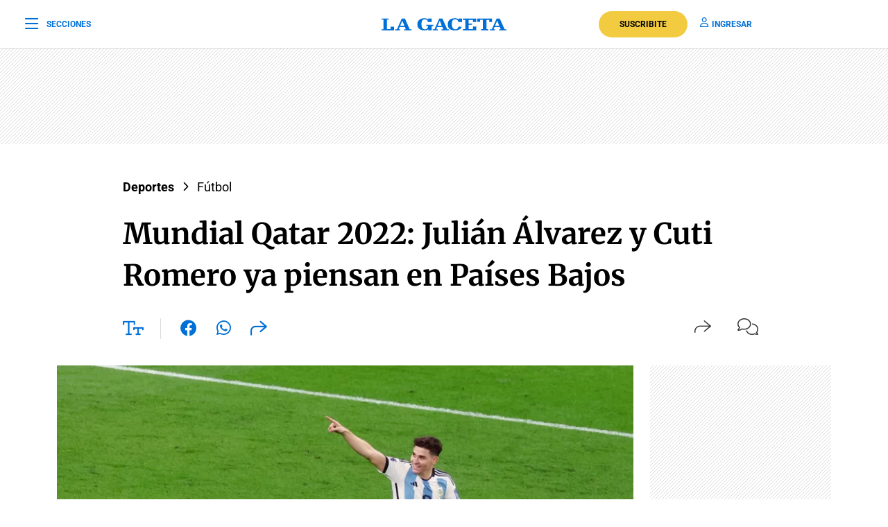

--- FILE ---
content_type: text/html; charset=utf-8
request_url: https://www.google.com/recaptcha/api2/aframe
body_size: 137
content:
<!DOCTYPE HTML><html><head><meta http-equiv="content-type" content="text/html; charset=UTF-8"></head><body><script nonce="6W1_EpmK6THT-kmxSP7MvA">/** Anti-fraud and anti-abuse applications only. See google.com/recaptcha */ try{var clients={'sodar':'https://pagead2.googlesyndication.com/pagead/sodar?'};window.addEventListener("message",function(a){try{if(a.source===window.parent){var b=JSON.parse(a.data);var c=clients[b['id']];if(c){var d=document.createElement('img');d.src=c+b['params']+'&rc='+(localStorage.getItem("rc::a")?sessionStorage.getItem("rc::b"):"");window.document.body.appendChild(d);sessionStorage.setItem("rc::e",parseInt(sessionStorage.getItem("rc::e")||0)+1);localStorage.setItem("rc::h",'1768789052875');}}}catch(b){}});window.parent.postMessage("_grecaptcha_ready", "*");}catch(b){}</script></body></html>